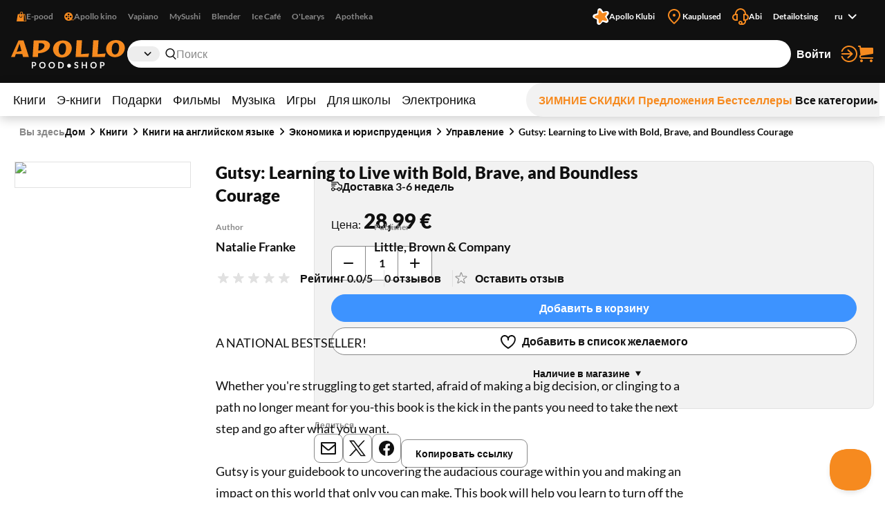

--- FILE ---
content_type: application/javascript; charset=UTF-8
request_url: https://www.apollo.ee/_next/static/chunks/2729-c5565d0e7dcb6f93.js
body_size: 14475
content:
!function(){try{var e="undefined"!=typeof window?window:"undefined"!=typeof global?global:"undefined"!=typeof self?self:{},t=(new e.Error).stack;t&&(e._sentryDebugIds=e._sentryDebugIds||{},e._sentryDebugIds[t]="cac1ea60-bae4-40d3-9447-9f4c91f4494b",e._sentryDebugIdIdentifier="sentry-dbid-cac1ea60-bae4-40d3-9447-9f4c91f4494b")}catch(e){}}(),(self.webpackChunk_N_E=self.webpackChunk_N_E||[]).push([[2729],{27245:(e,t,r)=>{"use strict";Object.defineProperty(t,"__esModule",{value:!0}),Object.defineProperty(t,"default",{enumerable:!0,get:function(){return f}});let n=r(95155),o=r(12115),a=r(96058),i=r(83011),u=r(46752),c=r(93163),l=r(63499),s=r(66048);function f(e){let{replace:t,scroll:r,prefetch:f,ref:p,...d}=e,y=(0,o.useContext)(u.AppRouterContext),h=d.action,v="string"==typeof h;for(let e of c.DISALLOWED_FORM_PROPS)e in d&&delete d[e];let b=!!y&&v&&null===(!1===f||null===f?f:null),m=(0,o.useCallback)(e=>(b&&null!==y&&(0,l.mountFormInstance)(e,h,y,s.FetchStrategy.PPR),()=>{(0,l.unmountPrefetchableInstance)(e)}),[b,h,y]),_=(0,i.useMergedRef)(m,null!=p?p:null);if(!v)return(0,n.jsx)("form",{...d,ref:_});let g=(0,a.addBasePath)(h);return(0,n.jsx)("form",{...d,ref:_,action:g,onSubmit:e=>(function(e,t){let{actionHref:r,onSubmit:n,replace:o,scroll:a,router:i}=t;if("function"==typeof n&&(n(e),e.defaultPrevented)||!i)return;let u=e.currentTarget,l=e.nativeEvent.submitter,s=r;if(l){if((0,c.hasUnsupportedSubmitterAttributes)(l)||(0,c.hasReactClientActionAttributes)(l))return;let e=l.getAttribute("formAction");null!==e&&(s=e)}let f=(0,c.createFormSubmitDestinationUrl)(s,u);e.preventDefault();let p=f.href;i[o?"replace":"push"](p,{scroll:a})})(e,{router:y,actionHref:g,replace:t,scroll:r,onSubmit:d.onSubmit})})}("function"==typeof t.default||"object"==typeof t.default&&null!==t.default)&&void 0===t.default.__esModule&&(Object.defineProperty(t.default,"__esModule",{value:!0}),Object.assign(t.default,t),e.exports=t.default)},30713:(e,t,r)=>{"use strict";r.d(t,{A:()=>p});var n=r(95155),o=r(12115),a=r(22299),i=r.n(a),u=r(27245),c=r.n(u),l=r(39102),s=r.n(l);let f=(0,o.forwardRef)((e,t)=>{let{theme:r="default",noValidate:o=!0,onSubmit:a,action:u="",children:l,labelledBy:f,label:p,className:d}=e;return(0,n.jsx)(c(),{ref:t,onSubmit:a,"aria-labelledby":f,"aria-label":p,className:i()(s().form,s()[r],d),action:u,noValidate:o,children:l})});f.displayName="Form";let p=f},37849:(e,t,r)=>{"use strict";e.exports=r(68381)},39102:e=>{e.exports={form:"styles_form__Kc6hX",default:"styles_default__ynw8d",filters:"styles_filters__fifMI",boxed:"styles_boxed__FAHe_",narrow:"styles_narrow__dJYSp"}},41521:(e,t,r)=>{"use strict";r.d(t,{Wx:()=>re});var n=function(e){var t,r,n;return!!(t=e)&&"object"==typeof t&&(r=e,"[object RegExp]"!==(n=Object.prototype.toString.call(r))&&"[object Date]"!==n&&r.$$typeof!==o)},o="function"==typeof Symbol&&Symbol.for?Symbol.for("react.element"):60103;function a(e,t){return!1!==t.clone&&t.isMergeableObject(e)?u(Array.isArray(e)?[]:{},e,t):e}function i(e,t,r){return e.concat(t).map(function(e){return a(e,r)})}function u(e,t,r){(r=r||{}).arrayMerge=r.arrayMerge||i,r.isMergeableObject=r.isMergeableObject||n;var o,c,l=Array.isArray(t);return l!==Array.isArray(e)?a(t,r):l?r.arrayMerge(e,t,r):(c={},(o=r).isMergeableObject(e)&&Object.keys(e).forEach(function(t){c[t]=a(e[t],o)}),Object.keys(t).forEach(function(r){o.isMergeableObject(t[r])&&e[r]?c[r]=u(e[r],t[r],o):c[r]=a(t[r],o)}),c)}u.all=function(e,t){if(!Array.isArray(e))throw Error("first argument should be an array");return e.reduce(function(e,r){return u(e,r,t)},{})};let c=u;var l="object"==typeof global&&global&&global.Object===Object&&global,s="object"==typeof self&&self&&self.Object===Object&&self,f=l||s||Function("return this")(),p=f.Symbol,d=Object.prototype,y=d.hasOwnProperty,h=d.toString,v=p?p.toStringTag:void 0;let b=function(e){var t=y.call(e,v),r=e[v];try{e[v]=void 0;var n=!0}catch(e){}var o=h.call(e);return n&&(t?e[v]=r:delete e[v]),o};var m=Object.prototype.toString,_=p?p.toStringTag:void 0;let g=function(e){return null==e?void 0===e?"[object Undefined]":"[object Null]":_&&_ in Object(e)?b(e):m.call(e)},j=function(e,t){return function(r){return e(t(r))}};var S=j(Object.getPrototypeOf,Object);let O=function(e){return null!=e&&"object"==typeof e};var E=Object.prototype,A=Function.prototype.toString,w=E.hasOwnProperty,T=A.call(Object);let F=function(e){if(!O(e)||"[object Object]"!=g(e))return!1;var t=S(e);if(null===t)return!0;var r=w.call(t,"constructor")&&t.constructor;return"function"==typeof r&&r instanceof r&&A.call(r)==T},x=function(e,t){return e===t||e!=e&&t!=t},C=function(e,t){for(var r=e.length;r--;)if(x(e[r][0],t))return r;return -1};var R=Array.prototype.splice;function P(e){var t=-1,r=null==e?0:e.length;for(this.clear();++t<r;){var n=e[t];this.set(n[0],n[1])}}P.prototype.clear=function(){this.__data__=[],this.size=0},P.prototype.delete=function(e){var t=this.__data__,r=C(t,e);return!(r<0)&&(r==t.length-1?t.pop():R.call(t,r,1),--this.size,!0)},P.prototype.get=function(e){var t=this.__data__,r=C(t,e);return r<0?void 0:t[r][1]},P.prototype.has=function(e){return C(this.__data__,e)>-1},P.prototype.set=function(e,t){var r=this.__data__,n=C(r,e);return n<0?(++this.size,r.push([e,t])):r[n][1]=t,this};let k=function(e){var t=typeof e;return null!=e&&("object"==t||"function"==t)},I=function(e){if(!k(e))return!1;var t=g(e);return"[object Function]"==t||"[object GeneratorFunction]"==t||"[object AsyncFunction]"==t||"[object Proxy]"==t};var M=f["__core-js_shared__"],D=function(){var e=/[^.]+$/.exec(M&&M.keys&&M.keys.IE_PROTO||"");return e?"Symbol(src)_1."+e:""}(),U=Function.prototype.toString;let L=function(e){if(null!=e){try{return U.call(e)}catch(e){}try{return e+""}catch(e){}}return""};var N=/^\[object .+?Constructor\]$/,V=Object.prototype,$=Function.prototype.toString,B=V.hasOwnProperty,z=RegExp("^"+$.call(B).replace(/[\\^$.*+?()[\]{}|]/g,"\\$&").replace(/hasOwnProperty|(function).*?(?=\\\()| for .+?(?=\\\])/g,"$1.*?")+"$");let H=function(e){return!!k(e)&&(!D||!(D in e))&&(I(e)?z:N).test(L(e))},W=function(e,t){var r=null==e?void 0:e[t];return H(r)?r:void 0};var G=W(f,"Map"),K=W(Object,"create"),q=Object.prototype.hasOwnProperty,X=Object.prototype.hasOwnProperty;function Z(e){var t=-1,r=null==e?0:e.length;for(this.clear();++t<r;){var n=e[t];this.set(n[0],n[1])}}Z.prototype.clear=function(){this.__data__=K?K(null):{},this.size=0},Z.prototype.delete=function(e){var t=this.has(e)&&delete this.__data__[e];return this.size-=!!t,t},Z.prototype.get=function(e){var t=this.__data__;if(K){var r=t[e];return"__lodash_hash_undefined__"===r?void 0:r}return q.call(t,e)?t[e]:void 0},Z.prototype.has=function(e){var t=this.__data__;return K?void 0!==t[e]:X.call(t,e)},Z.prototype.set=function(e,t){var r=this.__data__;return this.size+=+!this.has(e),r[e]=K&&void 0===t?"__lodash_hash_undefined__":t,this};let Y=function(e){var t=typeof e;return"string"==t||"number"==t||"symbol"==t||"boolean"==t?"__proto__"!==e:null===e},J=function(e,t){var r=e.__data__;return Y(t)?r["string"==typeof t?"string":"hash"]:r.map};function Q(e){var t=-1,r=null==e?0:e.length;for(this.clear();++t<r;){var n=e[t];this.set(n[0],n[1])}}function ee(e){var t=this.__data__=new P(e);this.size=t.size}Q.prototype.clear=function(){this.size=0,this.__data__={hash:new Z,map:new(G||P),string:new Z}},Q.prototype.delete=function(e){var t=J(this,e).delete(e);return this.size-=!!t,t},Q.prototype.get=function(e){return J(this,e).get(e)},Q.prototype.has=function(e){return J(this,e).has(e)},Q.prototype.set=function(e,t){var r=J(this,e),n=r.size;return r.set(e,t),this.size+=+(r.size!=n),this},ee.prototype.clear=function(){this.__data__=new P,this.size=0},ee.prototype.delete=function(e){var t=this.__data__,r=t.delete(e);return this.size=t.size,r},ee.prototype.get=function(e){return this.__data__.get(e)},ee.prototype.has=function(e){return this.__data__.has(e)},ee.prototype.set=function(e,t){var r=this.__data__;if(r instanceof P){var n=r.__data__;if(!G||n.length<199)return n.push([e,t]),this.size=++r.size,this;r=this.__data__=new Q(n)}return r.set(e,t),this.size=r.size,this};let et=function(e,t){for(var r=-1,n=null==e?0:e.length;++r<n&&!1!==t(e[r],r,e););return e};var er=function(){try{var e=W(Object,"defineProperty");return e({},"",{}),e}catch(e){}}();let en=function(e,t,r){"__proto__"==t&&er?er(e,t,{configurable:!0,enumerable:!0,value:r,writable:!0}):e[t]=r};var eo=Object.prototype.hasOwnProperty;let ea=function(e,t,r){var n=e[t];eo.call(e,t)&&x(n,r)&&(void 0!==r||t in e)||en(e,t,r)},ei=function(e,t,r,n){var o=!r;r||(r={});for(var a=-1,i=t.length;++a<i;){var u=t[a],c=n?n(r[u],e[u],u,r,e):void 0;void 0===c&&(c=e[u]),o?en(r,u,c):ea(r,u,c)}return r},eu=function(e,t){for(var r=-1,n=Array(e);++r<e;)n[r]=t(r);return n},ec=function(e){return O(e)&&"[object Arguments]"==g(e)};var el=Object.prototype,es=el.hasOwnProperty,ef=el.propertyIsEnumerable,ep=ec(function(){return arguments}())?ec:function(e){return O(e)&&es.call(e,"callee")&&!ef.call(e,"callee")},ed=Array.isArray,ey="object"==typeof exports&&exports&&!exports.nodeType&&exports,eh=ey&&"object"==typeof module&&module&&!module.nodeType&&module,ev=eh&&eh.exports===ey?f.Buffer:void 0;let eb=(ev?ev.isBuffer:void 0)||function(){return!1};var em=/^(?:0|[1-9]\d*)$/;let e_=function(e,t){var r=typeof e;return!!(t=null==t?0x1fffffffffffff:t)&&("number"==r||"symbol"!=r&&em.test(e))&&e>-1&&e%1==0&&e<t},eg=function(e){return"number"==typeof e&&e>-1&&e%1==0&&e<=0x1fffffffffffff};var ej={};ej["[object Float32Array]"]=ej["[object Float64Array]"]=ej["[object Int8Array]"]=ej["[object Int16Array]"]=ej["[object Int32Array]"]=ej["[object Uint8Array]"]=ej["[object Uint8ClampedArray]"]=ej["[object Uint16Array]"]=ej["[object Uint32Array]"]=!0,ej["[object Arguments]"]=ej["[object Array]"]=ej["[object ArrayBuffer]"]=ej["[object Boolean]"]=ej["[object DataView]"]=ej["[object Date]"]=ej["[object Error]"]=ej["[object Function]"]=ej["[object Map]"]=ej["[object Number]"]=ej["[object Object]"]=ej["[object RegExp]"]=ej["[object Set]"]=ej["[object String]"]=ej["[object WeakMap]"]=!1;let eS=function(e){return function(t){return e(t)}};var eO="object"==typeof exports&&exports&&!exports.nodeType&&exports,eE=eO&&"object"==typeof module&&module&&!module.nodeType&&module,eA=eE&&eE.exports===eO&&l.process,ew=function(){try{var e=eE&&eE.require&&eE.require("util").types;if(e)return e;return eA&&eA.binding&&eA.binding("util")}catch(e){}}(),eT=ew&&ew.isTypedArray,eF=eT?eS(eT):function(e){return O(e)&&eg(e.length)&&!!ej[g(e)]},ex=Object.prototype.hasOwnProperty;let eC=function(e,t){var r=ed(e),n=!r&&ep(e),o=!r&&!n&&eb(e),a=!r&&!n&&!o&&eF(e),i=r||n||o||a,u=i?eu(e.length,String):[],c=u.length;for(var l in e)(t||ex.call(e,l))&&!(i&&("length"==l||o&&("offset"==l||"parent"==l)||a&&("buffer"==l||"byteLength"==l||"byteOffset"==l)||e_(l,c)))&&u.push(l);return u};var eR=Object.prototype;let eP=function(e){var t=e&&e.constructor;return e===("function"==typeof t&&t.prototype||eR)};var ek=j(Object.keys,Object),eI=Object.prototype.hasOwnProperty;let eM=function(e){if(!eP(e))return ek(e);var t=[];for(var r in Object(e))eI.call(e,r)&&"constructor"!=r&&t.push(r);return t},eD=function(e){return null!=e&&eg(e.length)&&!I(e)},eU=function(e){return eD(e)?eC(e):eM(e)},eL=function(e){var t=[];if(null!=e)for(var r in Object(e))t.push(r);return t};var eN=Object.prototype.hasOwnProperty;let eV=function(e){if(!k(e))return eL(e);var t=eP(e),r=[];for(var n in e)"constructor"==n&&(t||!eN.call(e,n))||r.push(n);return r},e$=function(e){return eD(e)?eC(e,!0):eV(e)};var eB="object"==typeof exports&&exports&&!exports.nodeType&&exports,ez=eB&&"object"==typeof module&&module&&!module.nodeType&&module,eH=ez&&ez.exports===eB?f.Buffer:void 0,eW=eH?eH.allocUnsafe:void 0;let eG=function(e,t){if(t)return e.slice();var r=e.length,n=eW?eW(r):new e.constructor(r);return e.copy(n),n},eK=function(e,t){var r=-1,n=e.length;for(t||(t=Array(n));++r<n;)t[r]=e[r];return t},eq=function(e,t){for(var r=-1,n=null==e?0:e.length,o=0,a=[];++r<n;){var i=e[r];t(i,r,e)&&(a[o++]=i)}return a},eX=function(){return[]};var eZ=Object.prototype.propertyIsEnumerable,eY=Object.getOwnPropertySymbols,eJ=eY?function(e){return null==e?[]:eq(eY(e=Object(e)),function(t){return eZ.call(e,t)})}:eX;let eQ=function(e,t){for(var r=-1,n=t.length,o=e.length;++r<n;)e[o+r]=t[r];return e};var e0=Object.getOwnPropertySymbols?function(e){for(var t=[];e;)eQ(t,eJ(e)),e=S(e);return t}:eX;let e1=function(e,t,r){var n=t(e);return ed(e)?n:eQ(n,r(e))},e6=function(e){return e1(e,eU,eJ)},e2=function(e){return e1(e,e$,e0)};var e9=W(f,"DataView"),e4=W(f,"Promise"),e5=W(f,"Set"),e3=W(f,"WeakMap"),e8="[object Map]",e7="[object Promise]",te="[object Set]",tt="[object WeakMap]",tr="[object DataView]",tn=L(e9),to=L(G),ta=L(e4),ti=L(e5),tu=L(e3),tc=g;(e9&&tc(new e9(new ArrayBuffer(1)))!=tr||G&&tc(new G)!=e8||e4&&tc(e4.resolve())!=e7||e5&&tc(new e5)!=te||e3&&tc(new e3)!=tt)&&(tc=function(e){var t=g(e),r="[object Object]"==t?e.constructor:void 0,n=r?L(r):"";if(n)switch(n){case tn:return tr;case to:return e8;case ta:return e7;case ti:return te;case tu:return tt}return t});let tl=tc;var ts=Object.prototype.hasOwnProperty;let tf=function(e){var t=e.length,r=new e.constructor(t);return t&&"string"==typeof e[0]&&ts.call(e,"index")&&(r.index=e.index,r.input=e.input),r};var tp=f.Uint8Array;let td=function(e){var t=new e.constructor(e.byteLength);return new tp(t).set(new tp(e)),t},ty=function(e,t){var r=t?td(e.buffer):e.buffer;return new e.constructor(r,e.byteOffset,e.byteLength)};var th=/\w*$/;let tv=function(e){var t=new e.constructor(e.source,th.exec(e));return t.lastIndex=e.lastIndex,t};var tb=p?p.prototype:void 0,tm=tb?tb.valueOf:void 0;let t_=function(e,t){var r=t?td(e.buffer):e.buffer;return new e.constructor(r,e.byteOffset,e.length)},tg=function(e,t,r){var n=e.constructor;switch(t){case"[object ArrayBuffer]":return td(e);case"[object Boolean]":case"[object Date]":return new n(+e);case"[object DataView]":return ty(e,r);case"[object Float32Array]":case"[object Float64Array]":case"[object Int8Array]":case"[object Int16Array]":case"[object Int32Array]":case"[object Uint8Array]":case"[object Uint8ClampedArray]":case"[object Uint16Array]":case"[object Uint32Array]":return t_(e,r);case"[object Map]":case"[object Set]":return new n;case"[object Number]":case"[object String]":return new n(e);case"[object RegExp]":return tv(e);case"[object Symbol]":return tm?Object(tm.call(e)):{}}};var tj=Object.create,tS=function(){function e(){}return function(t){if(!k(t))return{};if(tj)return tj(t);e.prototype=t;var r=new e;return e.prototype=void 0,r}}(),tO=ew&&ew.isMap,tE=tO?eS(tO):function(e){return O(e)&&"[object Map]"==tl(e)},tA=ew&&ew.isSet,tw=tA?eS(tA):function(e){return O(e)&&"[object Set]"==tl(e)},tT="[object Arguments]",tF="[object Function]",tx="[object Object]",tC={};tC[tT]=tC["[object Array]"]=tC["[object ArrayBuffer]"]=tC["[object DataView]"]=tC["[object Boolean]"]=tC["[object Date]"]=tC["[object Float32Array]"]=tC["[object Float64Array]"]=tC["[object Int8Array]"]=tC["[object Int16Array]"]=tC["[object Int32Array]"]=tC["[object Map]"]=tC["[object Number]"]=tC[tx]=tC["[object RegExp]"]=tC["[object Set]"]=tC["[object String]"]=tC["[object Symbol]"]=tC["[object Uint8Array]"]=tC["[object Uint8ClampedArray]"]=tC["[object Uint16Array]"]=tC["[object Uint32Array]"]=!0,tC["[object Error]"]=tC[tF]=tC["[object WeakMap]"]=!1;let tR=function e(t,r,n,o,a,i){var u,c=1&r,l=2&r,s=4&r;if(n&&(u=a?n(t,o,a,i):n(t)),void 0!==u)return u;if(!k(t))return t;var f=ed(t);if(f){if(u=tf(t),!c)return eK(t,u)}else{var p,d,y,h,v,b=tl(t),m=b==tF||"[object GeneratorFunction]"==b;if(eb(t))return eG(t,c);if(b==tx||b==tT||m&&!a){if(u=l||m||"function"!=typeof(p=t).constructor||eP(p)?{}:tS(S(p)),!c)return l?(y=(d=u)&&ei(t,e$(t),d),ei(t,e0(t),y)):(v=(h=u)&&ei(t,eU(t),h),ei(t,eJ(t),v))}else{if(!tC[b])return a?t:{};u=tg(t,b,c)}}i||(i=new ee);var _=i.get(t);if(_)return _;i.set(t,u),tw(t)?t.forEach(function(o){u.add(e(o,r,n,o,t,i))}):tE(t)&&t.forEach(function(o,a){u.set(a,e(o,r,n,a,t,i))});var g=s?l?e2:e6:l?e$:eU,j=f?void 0:g(t);return et(j||t,function(o,a){j&&(o=t[a=o]),ea(u,a,e(o,r,n,a,t,i))}),u},tP=function(e){return tR(e,5)};var tk=r(12115),tI=r(86697),tM=r.n(tI);let tD=function(e,t){},tU=function(e){return tR(e,4)},tL=function(e,t){for(var r=-1,n=null==e?0:e.length,o=Array(n);++r<n;)o[r]=t(e[r],r,e);return o},tN=function(e){return"symbol"==typeof e||O(e)&&"[object Symbol]"==g(e)};function tV(e,t){if("function"!=typeof e||null!=t&&"function"!=typeof t)throw TypeError("Expected a function");var r=function(){var n=arguments,o=t?t.apply(this,n):n[0],a=r.cache;if(a.has(o))return a.get(o);var i=e.apply(this,n);return r.cache=a.set(o,i)||a,i};return r.cache=new(tV.Cache||Q),r}tV.Cache=Q;var t$=/[^.[\]]+|\[(?:(-?\d+(?:\.\d+)?)|(["'])((?:(?!\2)[^\\]|\\.)*?)\2)\]|(?=(?:\.|\[\])(?:\.|\[\]|$))/g,tB=/\\(\\)?/g,tz=function(e){var t=tV(e,function(e){return 500===r.size&&r.clear(),e}),r=t.cache;return t}(function(e){var t=[];return 46===e.charCodeAt(0)&&t.push(""),e.replace(t$,function(e,r,n,o){t.push(n?o.replace(tB,"$1"):r||e)}),t}),tH=1/0;let tW=function(e){if("string"==typeof e||tN(e))return e;var t=e+"";return"0"==t&&1/e==-tH?"-0":t};var tG=1/0,tK=p?p.prototype:void 0,tq=tK?tK.toString:void 0;let tX=function e(t){if("string"==typeof t)return t;if(ed(t))return tL(t,e)+"";if(tN(t))return tq?tq.call(t):"";var r=t+"";return"0"==r&&1/t==-tG?"-0":r},tZ=function(e){return ed(e)?tL(e,tW):tN(e)?[e]:eK(tz(null==e?"":tX(e)))};function tY(){return(tY=Object.assign||function(e){for(var t=1;t<arguments.length;t++){var r=arguments[t];for(var n in r)Object.prototype.hasOwnProperty.call(r,n)&&(e[n]=r[n])}return e}).apply(this,arguments)}function tJ(e,t){if(null==e)return{};var r,n,o={},a=Object.keys(e);for(n=0;n<a.length;n++)r=a[n],t.indexOf(r)>=0||(o[r]=e[r]);return o}function tQ(e){if(void 0===e)throw ReferenceError("this hasn't been initialised - super() hasn't been called");return e}r(76076);var t0=(0,tk.createContext)(void 0);t0.displayName="FormikContext",t0.Provider,t0.Consumer;var t1=function(e){return Array.isArray(e)&&0===e.length},t6=function(e){return"function"==typeof e},t2=function(e){return null!==e&&"object"==typeof e},t9=function(e){return"[object String]"===Object.prototype.toString.call(e)},t4=function(e){return t2(e)&&t6(e.then)};function t5(e,t,r,n){void 0===n&&(n=0);for(var o=tZ(t);e&&n<o.length;)e=e[o[n++]];return n===o.length||e?void 0===e?r:e:r}function t3(e,t,r){for(var n=tU(e),o=n,a=0,i=tZ(t);a<i.length-1;a++){var u=i[a],c=t5(e,i.slice(0,a+1));if(c&&(t2(c)||Array.isArray(c)))o=o[u]=tU(c);else{var l=i[a+1];o=o[u]=String(Math.floor(Number(l)))===l&&Number(l)>=0?[]:{}}}return(0===a?e:o)[i[a]]===r?e:(void 0===r?delete o[i[a]]:o[i[a]]=r,0===a&&void 0===r&&delete n[i[a]],n)}var t8={},t7={};function re(e){var t=e.validateOnChange,r=void 0===t||t,n=e.validateOnBlur,o=void 0===n||n,a=e.validateOnMount,i=void 0!==a&&a,u=e.isInitialValid,l=e.enableReinitialize,s=void 0!==l&&l,f=e.onSubmit,p=tJ(e,["validateOnChange","validateOnBlur","validateOnMount","isInitialValid","enableReinitialize","onSubmit"]),d=tY({validateOnChange:r,validateOnBlur:o,validateOnMount:i,onSubmit:f},p),y=(0,tk.useRef)(d.initialValues),h=(0,tk.useRef)(d.initialErrors||t8),v=(0,tk.useRef)(d.initialTouched||t7),b=(0,tk.useRef)(d.initialStatus),m=(0,tk.useRef)(!1),_=(0,tk.useRef)({});(0,tk.useEffect)(function(){return m.current=!0,function(){m.current=!1}},[]);var g=(0,tk.useState)(0)[1],j=(0,tk.useRef)({values:tP(d.initialValues),errors:tP(d.initialErrors)||t8,touched:tP(d.initialTouched)||t7,status:tP(d.initialStatus),isSubmitting:!1,isValidating:!1,submitCount:0}),S=j.current,O=(0,tk.useCallback)(function(e){var t=j.current;j.current=function(e,t){switch(t.type){case"SET_VALUES":return tY({},e,{values:t.payload});case"SET_TOUCHED":return tY({},e,{touched:t.payload});case"SET_ERRORS":if(tM()(e.errors,t.payload))return e;return tY({},e,{errors:t.payload});case"SET_STATUS":return tY({},e,{status:t.payload});case"SET_ISSUBMITTING":return tY({},e,{isSubmitting:t.payload});case"SET_ISVALIDATING":return tY({},e,{isValidating:t.payload});case"SET_FIELD_VALUE":return tY({},e,{values:t3(e.values,t.payload.field,t.payload.value)});case"SET_FIELD_TOUCHED":return tY({},e,{touched:t3(e.touched,t.payload.field,t.payload.value)});case"SET_FIELD_ERROR":return tY({},e,{errors:t3(e.errors,t.payload.field,t.payload.value)});case"RESET_FORM":return tY({},e,t.payload);case"SET_FORMIK_STATE":return t.payload(e);case"SUBMIT_ATTEMPT":return tY({},e,{touched:function e(t,r,n,o){void 0===n&&(n=new WeakMap),void 0===o&&(o={});for(var a=0,i=Object.keys(t);a<i.length;a++){var u=i[a],c=t[u];t2(c)?n.get(c)||(n.set(c,!0),o[u]=Array.isArray(c)?[]:{},e(c,r,n,o[u])):o[u]=r}return o}(e.values,!0),isSubmitting:!0,submitCount:e.submitCount+1});case"SUBMIT_FAILURE":case"SUBMIT_SUCCESS":return tY({},e,{isSubmitting:!1});default:return e}}(t,e),t!==j.current&&g(function(e){return e+1})},[]),E=(0,tk.useCallback)(function(e,t){return new Promise(function(r,n){var o=d.validate(e,t);null==o?r(t8):t4(o)?o.then(function(e){r(e||t8)},function(e){n(e)}):r(o)})},[d.validate]),A=(0,tk.useCallback)(function(e,t){var r,n,o,a,i=d.validationSchema,u=t6(i)?i(t):i,c=t&&u.validateAt?u.validateAt(t,e):(r=e,n=u,void 0===o&&(o=!1),a=function e(t){var r=Array.isArray(t)?[]:{};for(var n in t)if(Object.prototype.hasOwnProperty.call(t,n)){var o=String(n);!0===Array.isArray(t[o])?r[o]=t[o].map(function(t){return!0===Array.isArray(t)||F(t)?e(t):""!==t?t:void 0}):F(t[o])?r[o]=e(t[o]):r[o]=""!==t[o]?t[o]:void 0}return r}(r),n[o?"validateSync":"validate"](a,{abortEarly:!1,context:a}));return new Promise(function(e,t){c.then(function(){e(t8)},function(r){"ValidationError"===r.name?e(function(e){var t={};if(e.inner){if(0===e.inner.length)return t3(t,e.path,e.message);for(var r=e.inner,n=Array.isArray(r),o=0,r=n?r:r[Symbol.iterator]();;){if(n){if(o>=r.length)break;a=r[o++]}else{if((o=r.next()).done)break;a=o.value}var a,i=a;t5(t,i.path)||(t=t3(t,i.path,i.message))}}return t}(r)):t(r)})})},[d.validationSchema]),w=(0,tk.useCallback)(function(e,t){return new Promise(function(r){return r(_.current[e].validate(t))})},[]),T=(0,tk.useCallback)(function(e){var t=Object.keys(_.current).filter(function(e){return t6(_.current[e].validate)});return Promise.all(t.length>0?t.map(function(t){return w(t,t5(e,t))}):[Promise.resolve("DO_NOT_DELETE_YOU_WILL_BE_FIRED")]).then(function(e){return e.reduce(function(e,r,n){return"DO_NOT_DELETE_YOU_WILL_BE_FIRED"===r||r&&(e=t3(e,t[n],r)),e},{})})},[w]),x=(0,tk.useCallback)(function(e){return Promise.all([T(e),d.validationSchema?A(e):{},d.validate?E(e):{}]).then(function(e){var t=e[0],r=e[1],n=e[2];return c.all([t,r,n],{arrayMerge:rt})})},[d.validate,d.validationSchema,T,E,A]),C=rn(function(e){return void 0===e&&(e=S.values),O({type:"SET_ISVALIDATING",payload:!0}),x(e).then(function(e){return m.current&&(O({type:"SET_ISVALIDATING",payload:!1}),O({type:"SET_ERRORS",payload:e})),e})});(0,tk.useEffect)(function(){i&&!0===m.current&&tM()(y.current,d.initialValues)&&C(y.current)},[i,C]);var R=(0,tk.useCallback)(function(e){var t=e&&e.values?e.values:y.current,r=e&&e.errors?e.errors:h.current?h.current:d.initialErrors||{},n=e&&e.touched?e.touched:v.current?v.current:d.initialTouched||{},o=e&&e.status?e.status:b.current?b.current:d.initialStatus;y.current=t,h.current=r,v.current=n,b.current=o;var a=function(){O({type:"RESET_FORM",payload:{isSubmitting:!!e&&!!e.isSubmitting,errors:r,touched:n,status:o,values:t,isValidating:!!e&&!!e.isValidating,submitCount:e&&e.submitCount&&"number"==typeof e.submitCount?e.submitCount:0}})};if(d.onReset){var i=d.onReset(S.values,Z);t4(i)?i.then(a):a()}else a()},[d.initialErrors,d.initialStatus,d.initialTouched,d.onReset]);(0,tk.useEffect)(function(){!0===m.current&&!tM()(y.current,d.initialValues)&&s&&(y.current=d.initialValues,R(),i&&C(y.current))},[s,d.initialValues,R,i,C]),(0,tk.useEffect)(function(){s&&!0===m.current&&!tM()(h.current,d.initialErrors)&&(h.current=d.initialErrors||t8,O({type:"SET_ERRORS",payload:d.initialErrors||t8}))},[s,d.initialErrors]),(0,tk.useEffect)(function(){s&&!0===m.current&&!tM()(v.current,d.initialTouched)&&(v.current=d.initialTouched||t7,O({type:"SET_TOUCHED",payload:d.initialTouched||t7}))},[s,d.initialTouched]),(0,tk.useEffect)(function(){s&&!0===m.current&&!tM()(b.current,d.initialStatus)&&(b.current=d.initialStatus,O({type:"SET_STATUS",payload:d.initialStatus}))},[s,d.initialStatus,d.initialTouched]);var P=rn(function(e){if(_.current[e]&&t6(_.current[e].validate)){var t=t5(S.values,e),r=_.current[e].validate(t);return t4(r)?(O({type:"SET_ISVALIDATING",payload:!0}),r.then(function(e){return e}).then(function(t){O({type:"SET_FIELD_ERROR",payload:{field:e,value:t}}),O({type:"SET_ISVALIDATING",payload:!1})})):(O({type:"SET_FIELD_ERROR",payload:{field:e,value:r}}),Promise.resolve(r))}return d.validationSchema?(O({type:"SET_ISVALIDATING",payload:!0}),A(S.values,e).then(function(e){return e}).then(function(t){O({type:"SET_FIELD_ERROR",payload:{field:e,value:t5(t,e)}}),O({type:"SET_ISVALIDATING",payload:!1})})):Promise.resolve()}),k=(0,tk.useCallback)(function(e,t){var r=t.validate;_.current[e]={validate:r}},[]),I=(0,tk.useCallback)(function(e){delete _.current[e]},[]),M=rn(function(e,t){return O({type:"SET_TOUCHED",payload:e}),(void 0===t?o:t)?C(S.values):Promise.resolve()}),D=(0,tk.useCallback)(function(e){O({type:"SET_ERRORS",payload:e})},[]),U=rn(function(e,t){var n=t6(e)?e(S.values):e;return O({type:"SET_VALUES",payload:n}),(void 0===t?r:t)?C(n):Promise.resolve()}),L=(0,tk.useCallback)(function(e,t){O({type:"SET_FIELD_ERROR",payload:{field:e,value:t}})},[]),N=rn(function(e,t,n){return O({type:"SET_FIELD_VALUE",payload:{field:e,value:t}}),(void 0===n?r:n)?C(t3(S.values,e,t)):Promise.resolve()}),V=(0,tk.useCallback)(function(e,t){var r,n=t,o=e;if(!t9(e)){e.persist&&e.persist();var a=e.target?e.target:e.currentTarget,i=a.type,u=a.name,c=a.id,l=a.value,s=a.checked,f=(a.outerHTML,a.options),p=a.multiple;n=t||u||c,o=/number|range/.test(i)?isNaN(r=parseFloat(l))?"":r:/checkbox/.test(i)?function(e,t,r){if("boolean"==typeof e)return!!t;var n=[],o=!1,a=-1;if(Array.isArray(e))n=e,o=(a=e.indexOf(r))>=0;else if(!r||"true"==r||"false"==r)return!!t;return t&&r&&!o?n.concat(r):o?n.slice(0,a).concat(n.slice(a+1)):n}(t5(S.values,n),s,l):f&&p?Array.from(f).filter(function(e){return e.selected}).map(function(e){return e.value}):l}n&&N(n,o)},[N,S.values]),$=rn(function(e){if(t9(e))return function(t){return V(t,e)};V(e)}),B=rn(function(e,t,r){return void 0===t&&(t=!0),O({type:"SET_FIELD_TOUCHED",payload:{field:e,value:t}}),(void 0===r?o:r)?C(S.values):Promise.resolve()}),z=(0,tk.useCallback)(function(e,t){e.persist&&e.persist();var r=e.target,n=r.name,o=r.id;r.outerHTML;B(t||n||o,!0)},[B]),H=rn(function(e){if(t9(e))return function(t){return z(t,e)};z(e)}),W=(0,tk.useCallback)(function(e){t6(e)?O({type:"SET_FORMIK_STATE",payload:e}):O({type:"SET_FORMIK_STATE",payload:function(){return e}})},[]),G=(0,tk.useCallback)(function(e){O({type:"SET_STATUS",payload:e})},[]),K=(0,tk.useCallback)(function(e){O({type:"SET_ISSUBMITTING",payload:e})},[]),q=rn(function(){return O({type:"SUBMIT_ATTEMPT"}),C().then(function(e){var t,r=e instanceof Error;if(!r&&0===Object.keys(e).length){try{if(t=Y(),void 0===t)return}catch(e){throw e}return Promise.resolve(t).then(function(e){return m.current&&O({type:"SUBMIT_SUCCESS"}),e}).catch(function(e){if(m.current)throw O({type:"SUBMIT_FAILURE"}),e})}if(m.current&&(O({type:"SUBMIT_FAILURE"}),r))throw e})}),X=rn(function(e){e&&e.preventDefault&&t6(e.preventDefault)&&e.preventDefault(),e&&e.stopPropagation&&t6(e.stopPropagation)&&e.stopPropagation(),q().catch(function(e){console.warn("Warning: An unhandled error was caught from submitForm()",e)})}),Z={resetForm:R,validateForm:C,validateField:P,setErrors:D,setFieldError:L,setFieldTouched:B,setFieldValue:N,setStatus:G,setSubmitting:K,setTouched:M,setValues:U,setFormikState:W,submitForm:q},Y=rn(function(){return f(S.values,Z)}),J=rn(function(e){e&&e.preventDefault&&t6(e.preventDefault)&&e.preventDefault(),e&&e.stopPropagation&&t6(e.stopPropagation)&&e.stopPropagation(),R()}),Q=(0,tk.useCallback)(function(e){return{value:t5(S.values,e),error:t5(S.errors,e),touched:!!t5(S.touched,e),initialValue:t5(y.current,e),initialTouched:!!t5(v.current,e),initialError:t5(h.current,e)}},[S.errors,S.touched,S.values]),ee=(0,tk.useCallback)(function(e){return{setValue:function(t,r){return N(e,t,r)},setTouched:function(t,r){return B(e,t,r)},setError:function(t){return L(e,t)}}},[N,B,L]),et=(0,tk.useCallback)(function(e){var t=t2(e),r=t?e.name:e,n=t5(S.values,r),o={name:r,value:n,onChange:$,onBlur:H};if(t){var a=e.type,i=e.value,u=e.as,c=e.multiple;"checkbox"===a?void 0===i?o.checked=!!n:(o.checked=!!(Array.isArray(n)&&~n.indexOf(i)),o.value=i):"radio"===a?(o.checked=n===i,o.value=i):"select"===u&&c&&(o.value=o.value||[],o.multiple=!0)}return o},[H,$,S.values]),er=(0,tk.useMemo)(function(){return!tM()(y.current,S.values)},[y.current,S.values]),en=(0,tk.useMemo)(function(){return void 0!==u?er?S.errors&&0===Object.keys(S.errors).length:!1!==u&&t6(u)?u(d):u:S.errors&&0===Object.keys(S.errors).length},[u,er,S.errors,d]);return tY({},S,{initialValues:y.current,initialErrors:h.current,initialTouched:v.current,initialStatus:b.current,handleBlur:H,handleChange:$,handleReset:J,handleSubmit:X,resetForm:R,setErrors:D,setFormikState:W,setFieldTouched:B,setFieldValue:N,setFieldError:L,setStatus:G,setSubmitting:K,setTouched:M,setValues:U,submitForm:q,validateForm:C,validateField:P,isValid:en,dirty:er,unregisterField:I,registerField:k,getFieldProps:et,getFieldMeta:Q,getFieldHelpers:ee,validateOnBlur:o,validateOnChange:r,validateOnMount:i})}function rt(e,t,r){var n=e.slice();return t.forEach(function(t,o){if(void 0===n[o]){var a=!1!==r.clone&&r.isMergeableObject(t);n[o]=a?c(Array.isArray(t)?[]:{},t,r):t}else r.isMergeableObject(t)?n[o]=c(e[o],t,r):-1===e.indexOf(t)&&n.push(t)}),n}var rr="undefined"!=typeof window&&void 0!==window.document&&void 0!==window.document.createElement?tk.useLayoutEffect:tk.useEffect;function rn(e){var t=(0,tk.useRef)(e);return rr(function(){t.current=e}),(0,tk.useCallback)(function(){for(var e=arguments.length,r=Array(e),n=0;n<e;n++)r[n]=arguments[n];return t.current.apply(void 0,r)},[])}(0,tk.forwardRef)(function(e,t){var r,n=e.action,o=tJ(e,["action"]),a=((r=(0,tk.useContext)(t0))||tD(!1),r),i=a.handleReset,u=a.handleSubmit;return(0,tk.createElement)("form",tY({onSubmit:u,ref:t,onReset:i,action:null!=n?n:"#"},o))}).displayName="Form";var ro=function(e,t,r){var n=rc(e),o=n[t];return n.splice(t,1),n.splice(r,0,o),n},ra=function(e,t,r){var n=rc(e),o=n[t];return n[t]=n[r],n[r]=o,n},ri=function(e,t,r){var n=rc(e);return n.splice(t,0,r),n},ru=function(e,t,r){var n=rc(e);return n[t]=r,n},rc=function(e){if(!e)return[];if(Array.isArray(e))return[].concat(e);var t=Object.keys(e).map(function(e){return parseInt(e)}).reduce(function(e,t){return t>e?t:e},0);return Array.from(tY({},e,{length:t+1}))},rl=function(e,t){var r="function"==typeof e?e:t;return function(e){return Array.isArray(e)||t2(e)?r(rc(e)):e}};(function(e){function t(t){var r;return(r=e.call(this,t)||this).updateArrayField=function(e,t,n){var o=r.props,a=o.name;(0,o.formik.setFormikState)(function(r){var o=rl(n,e),i=rl(t,e),u=t3(r.values,a,e(t5(r.values,a))),c=n?o(t5(r.errors,a)):void 0,l=t?i(t5(r.touched,a)):void 0;return t1(c)&&(c=void 0),t1(l)&&(l=void 0),tY({},r,{values:u,errors:n?t3(r.errors,a,c):r.errors,touched:t?t3(r.touched,a,l):r.touched})})},r.push=function(e){return r.updateArrayField(function(t){return[].concat(rc(t),[tP(e)])},!1,!1)},r.handlePush=function(e){return function(){return r.push(e)}},r.swap=function(e,t){return r.updateArrayField(function(r){return ra(r,e,t)},!0,!0)},r.handleSwap=function(e,t){return function(){return r.swap(e,t)}},r.move=function(e,t){return r.updateArrayField(function(r){return ro(r,e,t)},!0,!0)},r.handleMove=function(e,t){return function(){return r.move(e,t)}},r.insert=function(e,t){return r.updateArrayField(function(r){return ri(r,e,t)},function(t){return ri(t,e,null)},function(t){return ri(t,e,null)})},r.handleInsert=function(e,t){return function(){return r.insert(e,t)}},r.replace=function(e,t){return r.updateArrayField(function(r){return ru(r,e,t)},!1,!1)},r.handleReplace=function(e,t){return function(){return r.replace(e,t)}},r.unshift=function(e){var t=-1;return r.updateArrayField(function(r){var n=r?[e].concat(r):[e];return t=n.length,n},function(e){return e?[null].concat(e):[null]},function(e){return e?[null].concat(e):[null]}),t},r.handleUnshift=function(e){return function(){return r.unshift(e)}},r.handleRemove=function(e){return function(){return r.remove(e)}},r.handlePop=function(){return function(){return r.pop()}},r.remove=r.remove.bind(tQ(r)),r.pop=r.pop.bind(tQ(r)),r}t.prototype=Object.create(e.prototype),t.prototype.constructor=t,t.__proto__=e;var r=t.prototype;return r.componentDidUpdate=function(e){this.props.validateOnChange&&this.props.formik.validateOnChange&&!tM()(t5(e.formik.values,e.name),t5(this.props.formik.values,this.props.name))&&this.props.formik.validateForm(this.props.formik.values)},r.remove=function(e){var t;return this.updateArrayField(function(r){var n=r?rc(r):[];return t||(t=n[e]),t6(n.splice)&&n.splice(e,1),t6(n.every)&&n.every(function(e){return void 0===e})?[]:n},!0,!0),t},r.pop=function(){var e;return this.updateArrayField(function(t){var r=t.slice();return e||(e=r&&r.pop&&r.pop()),r},!0,!0),e},r.render=function(){var e={push:this.push,pop:this.pop,swap:this.swap,move:this.move,insert:this.insert,replace:this.replace,unshift:this.unshift,remove:this.remove,handlePush:this.handlePush,handlePop:this.handlePop,handleSwap:this.handleSwap,handleMove:this.handleMove,handleInsert:this.handleInsert,handleReplace:this.handleReplace,handleUnshift:this.handleUnshift,handleRemove:this.handleRemove},t=this.props,r=t.component,n=t.render,o=t.children,a=t.name,i=tJ(t.formik,["validate","validationSchema"]),u=tY({},e,{form:i,name:a});return r?(0,tk.createElement)(r,u):n?n(u):o?"function"==typeof o?o(u):0===tk.Children.count(o)?null:tk.Children.only(o):null},t})(tk.Component).defaultProps={validateOnChange:!0}},45299:(e,t,r)=>{"use strict";r.d(t,{A:()=>i});var n=r(95155),o=r(86569),a=r.n(o);let i=e=>{let{children:t,htmlFor:r}=e;return(0,n.jsx)("label",{className:a()["form-item__label"],htmlFor:r,children:t})}},67480:(e,t,r)=>{"use strict";r.d(t,{A:()=>c});var n=r(95155),o=r(22299),a=r.n(o),i=r(86569),u=r.n(i);let c=e=>{let{children:t,hasError:r,hasFieldset:o}=e;return(0,n.jsx)("div",{className:a()(u()["form-item"],{[u().error]:r,[u()["has-fieldset"]]:o}),children:t})}},67679:e=>{e.exports={"control-input":"styles_control-input__dSR2p","theme-minimal":"styles_theme-minimal__VhO64","has-value":"styles_has-value__pLmS1",focus:"styles_focus__TXmSn","control-input-holder":"styles_control-input-holder__7aaKF","control-input-input":"styles_control-input-input__7NL3x","control-input-addon":"styles_control-input-addon__hVR5q","control-input-password-toggle":"styles_control-input-password-toggle__kfnlb","has-error":"styles_has-error__DFaZT","form-row-sub":"styles_form-row-sub__i3Uq7","form-row-addon":"styles_form-row-addon__sVUFF","error-animated":"styles_error-animated___hxVD",shake:"styles_shake__yBcSa","login-main":"styles_login-main__KlfZT",disabled:"styles_disabled__RnZgM",readonly:"styles_readonly__MQsX0","control-input-icon":"styles_control-input-icon__c7eWo","control-input-addon-front":"styles_control-input-addon-front__ksNkw","loading-content":"styles_loading-content__jNgEC","cart-icon":"styles_cart-icon__y1Jup","control-input-clear":"styles_control-input-clear__wlPeU"}},68381:(e,t)=>{"use strict";var r="function"==typeof Symbol&&Symbol.for,n=r?Symbol.for("react.element"):60103,o=r?Symbol.for("react.portal"):60106,a=r?Symbol.for("react.fragment"):60107,i=r?Symbol.for("react.strict_mode"):60108,u=r?Symbol.for("react.profiler"):60114,c=r?Symbol.for("react.provider"):60109,l=r?Symbol.for("react.context"):60110,s=r?Symbol.for("react.async_mode"):60111,f=r?Symbol.for("react.concurrent_mode"):60111,p=r?Symbol.for("react.forward_ref"):60112,d=r?Symbol.for("react.suspense"):60113,y=r?Symbol.for("react.suspense_list"):60120,h=r?Symbol.for("react.memo"):60115,v=r?Symbol.for("react.lazy"):60116,b=r?Symbol.for("react.block"):60121,m=r?Symbol.for("react.fundamental"):60117,_=r?Symbol.for("react.responder"):60118,g=r?Symbol.for("react.scope"):60119;function j(e){if("object"==typeof e&&null!==e){var t=e.$$typeof;switch(t){case n:switch(e=e.type){case s:case f:case a:case u:case i:case d:return e;default:switch(e=e&&e.$$typeof){case l:case p:case v:case h:case c:return e;default:return t}}case o:return t}}}function S(e){return j(e)===f}t.AsyncMode=s,t.ConcurrentMode=f,t.ContextConsumer=l,t.ContextProvider=c,t.Element=n,t.ForwardRef=p,t.Fragment=a,t.Lazy=v,t.Memo=h,t.Portal=o,t.Profiler=u,t.StrictMode=i,t.Suspense=d,t.isAsyncMode=function(e){return S(e)||j(e)===s},t.isConcurrentMode=S,t.isContextConsumer=function(e){return j(e)===l},t.isContextProvider=function(e){return j(e)===c},t.isElement=function(e){return"object"==typeof e&&null!==e&&e.$$typeof===n},t.isForwardRef=function(e){return j(e)===p},t.isFragment=function(e){return j(e)===a},t.isLazy=function(e){return j(e)===v},t.isMemo=function(e){return j(e)===h},t.isPortal=function(e){return j(e)===o},t.isProfiler=function(e){return j(e)===u},t.isStrictMode=function(e){return j(e)===i},t.isSuspense=function(e){return j(e)===d},t.isValidElementType=function(e){return"string"==typeof e||"function"==typeof e||e===a||e===f||e===u||e===i||e===d||e===y||"object"==typeof e&&null!==e&&(e.$$typeof===v||e.$$typeof===h||e.$$typeof===c||e.$$typeof===l||e.$$typeof===p||e.$$typeof===m||e.$$typeof===_||e.$$typeof===g||e.$$typeof===b)},t.typeOf=j},68706:(e,t,r)=>{"use strict";r.d(t,{A:()=>p});var n=r(95155),o=r(22299),a=r.n(o),i=r(12808),u=r(79244),c=r(67679),l=r.n(c),s=r(12115);let f=e=>{let[t,r]=(0,s.useState)(!1),[o,c]=(0,s.useState)(!1),[f,p]=(0,s.useState)(e.type),d=(0,s.useRef)(null);return(0,n.jsxs)("div",{className:a()(l()["control-input"],{[l()["has-error"]]:e.hasError,[l()["has-value"]]:e.value&&e.value.toString().length>0||e.defaultValue,[l().focus]:t,[l().disabled]:e.disabled,[l().readonly]:e.readonly,[l()["theme-minimal"]]:"minimal"===e.theme},e.className),style:e.style,onClick:()=>{d.current&&d.current.focus()},children:[e.icon&&(0,n.jsx)(u.A,{width:16,height:16,kind:e.icon,wrapperClassName:l()["control-input-icon"]}),e.addOnFront&&(0,n.jsx)("span",{className:l()["control-input-addon-front"],onClick:t=>{t.stopPropagation(),e.addOnFrontClick&&e.addOnFrontClick()},children:e.addOnFront}),(0,n.jsx)("div",{className:l()["control-input-holder"],children:(0,n.jsx)("input",{name:e.name,id:e.id,style:e.inputStyle,maxLength:e.maxLength,className:l()["control-input-input"],type:f,value:e.value,defaultValue:e.defaultValue,disabled:e.disabled,readOnly:e.readonly,onFocus:t=>{r(!0),e.onFocus&&e.onFocus(t)},onBlur:t=>{r(!1),e.onBlur&&e.onBlur(t)},onChange:e.onChange,onKeyDown:e.onKeyDown,onKeyUp:e.onKeyUp,onClick:e.onClick,placeholder:e.placeholder,required:e.required,spellCheck:!1,ref:t=>{e.inputRef&&e.inputRef(t),t&&(d.current=t,e.autoFocus&&window.requestAnimationFrame(()=>{t.focus()}))},autoComplete:e.autocomplete?"on":e.autocomplete?"nope":"off","aria-describedby":e.describedBy,"aria-errormessage":e.errorElem,"aria-invalid":e.hasError,"aria-labelledby":e.labelledBy,"aria-label":e.label,"aria-haspopup":e.hasPopup,role:e.role,"aria-expanded":e.expanded,"aria-owns":e.owns,"aria-controls":e.controls,"aria-activedescendant":e.activeDescendant,..."number"===f&&{min:e.min,max:e.max,step:e.step}})}),e.loading&&(0,n.jsx)("span",{className:l()["control-input-addon"],children:(0,n.jsx)(i.A,{})}),e.clearButton&&e.value&&e.value.toString().length>0&&(0,n.jsx)("button",{className:l()["control-input-clear"],"aria-label":e.clearButton.label,onClick:t=>{var r;(null==(r=e.clearButton)?void 0:r.onClick)&&e.clearButton.onClick(t),t.stopPropagation()},children:(0,n.jsx)(u.A,{kind:"close",width:20,height:20})}),"password"===e.type&&e.passwordToggle&&(0,n.jsx)("button",{className:l()["control-input-password-toggle"],type:"button","aria-label":o?e.passwordToggle.labelHidePassword:e.passwordToggle.labelShowPassword,onClick:()=>{p(o?"password":"text"),c(!o)},children:(0,n.jsx)(u.A,{kind:o?"show":"hide",width:24,height:24})}),e.addOn&&(0,n.jsx)("span",{className:l()["control-input-addon"],onClick:t=>{t.stopPropagation(),e.addOnClick&&e.addOnClick()},children:e.addOn})]})};f.displayName="ControlInput";let p=f},76076:(e,t,r)=>{"use strict";var n=r(37849),o={childContextTypes:!0,contextType:!0,contextTypes:!0,defaultProps:!0,displayName:!0,getDefaultProps:!0,getDerivedStateFromError:!0,getDerivedStateFromProps:!0,mixins:!0,propTypes:!0,type:!0},a={name:!0,length:!0,prototype:!0,caller:!0,callee:!0,arguments:!0,arity:!0},i={$$typeof:!0,compare:!0,defaultProps:!0,displayName:!0,propTypes:!0,type:!0},u={};function c(e){return n.isMemo(e)?i:u[e.$$typeof]||o}u[n.ForwardRef]={$$typeof:!0,render:!0,defaultProps:!0,displayName:!0,propTypes:!0},u[n.Memo]=i;var l=Object.defineProperty,s=Object.getOwnPropertyNames,f=Object.getOwnPropertySymbols,p=Object.getOwnPropertyDescriptor,d=Object.getPrototypeOf,y=Object.prototype;e.exports=function e(t,r,n){if("string"!=typeof r){if(y){var o=d(r);o&&o!==y&&e(t,o,n)}var i=s(r);f&&(i=i.concat(f(r)));for(var u=c(t),h=c(r),v=0;v<i.length;++v){var b=i[v];if(!a[b]&&!(n&&n[b])&&!(h&&h[b])&&!(u&&u[b])){var m=p(r,b);try{l(t,b,m)}catch(e){}}}}return t}},86569:e=>{e.exports={"form-item":"styles_form-item__pHsec","form-item__label":"styles_form-item__label__rBZZl","has-fieldset":"styles_has-fieldset__EsfHw","form-item__text-label":"styles_form-item__text-label__G5eu4","form-item__error":"styles_form-item__error__I4kDH","form-item__instructions":"styles_form-item__instructions__uqX17","theme-theme01":"styles_theme-theme01___EmoQ","theme-theme02":"styles_theme-theme02__039ih","form-item__text":"styles_form-item__text__uF0uT"}},86697:e=>{"use strict";var t=Array.isArray,r=Object.keys,n=Object.prototype.hasOwnProperty,o="undefined"!=typeof Element;e.exports=function(e,a){try{return function e(a,i){if(a===i)return!0;if(a&&i&&"object"==typeof a&&"object"==typeof i){var u,c,l,s=t(a),f=t(i);if(s&&f){if((c=a.length)!=i.length)return!1;for(u=c;0!=u--;)if(!e(a[u],i[u]))return!1;return!0}if(s!=f)return!1;var p=a instanceof Date,d=i instanceof Date;if(p!=d)return!1;if(p&&d)return a.getTime()==i.getTime();var y=a instanceof RegExp,h=i instanceof RegExp;if(y!=h)return!1;if(y&&h)return a.toString()==i.toString();var v=r(a);if((c=v.length)!==r(i).length)return!1;for(u=c;0!=u--;)if(!n.call(i,v[u]))return!1;if(o&&a instanceof Element&&i instanceof Element)return a===i;for(u=c;0!=u--;)if(("_owner"!==(l=v[u])||!a.$$typeof)&&!e(a[l],i[l]))return!1;return!0}return a!=a&&i!=i}(e,a)}catch(e){if(e.message&&e.message.match(/stack|recursion/i)||-0x7ff5ffe4===e.number)return console.warn("Warning: react-fast-compare does not handle circular references.",e.name,e.message),!1;throw e}}},93163:(e,t)=>{"use strict";Object.defineProperty(t,"__esModule",{value:!0}),!function(e,t){for(var r in t)Object.defineProperty(e,r,{enumerable:!0,get:t[r]})}(t,{DISALLOWED_FORM_PROPS:function(){return r},checkFormActionUrl:function(){return o},createFormSubmitDestinationUrl:function(){return n},hasReactClientActionAttributes:function(){return l},hasUnsupportedSubmitterAttributes:function(){return c},isSupportedFormEncType:function(){return a},isSupportedFormMethod:function(){return i},isSupportedFormTarget:function(){return u}});let r=["method","encType","target"];function n(e,t){let r;try{let t=window.location.href;r=new URL(e,t)}catch(t){throw Object.defineProperty(Error('Cannot parse form action "'+e+'" as a URL',{cause:t}),"__NEXT_ERROR_CODE",{value:"E152",enumerable:!1,configurable:!0})}for(let[e,n]of(r.searchParams.size&&(r.search=""),new FormData(t)))"string"!=typeof n&&(n=n.name),r.searchParams.append(e,n);return r}function o(e,t){let r,n="action"===t?"an `action`":"a `formAction`";try{r=new URL(e,"http://n")}catch(t){console.error("<Form> received "+n+' that cannot be parsed as a URL: "'+e+'".');return}r.searchParams.size&&console.warn("<Form> received "+n+' that contains search params: "'+e+'". This is not supported, and they will be ignored. If you need to pass in additional search params, use an `<input type="hidden" />` instead.')}let a=e=>"application/x-www-form-urlencoded"===e,i=e=>"get"===e,u=e=>"_self"===e;function c(e){let t=e.getAttribute("formEncType");if(null!==t&&!a(t))return!0;let r=e.getAttribute("formMethod");if(null!==r&&!i(r))return!0;let n=e.getAttribute("formTarget");return!(null===n||u(n))}function l(e){let t=e.getAttribute("formAction");return t&&/\s*javascript:/i.test(t)}("function"==typeof t.default||"object"==typeof t.default&&null!==t.default)&&void 0===t.default.__esModule&&(Object.defineProperty(t.default,"__esModule",{value:!0}),Object.assign(t.default,t),e.exports=t.default)}}]);